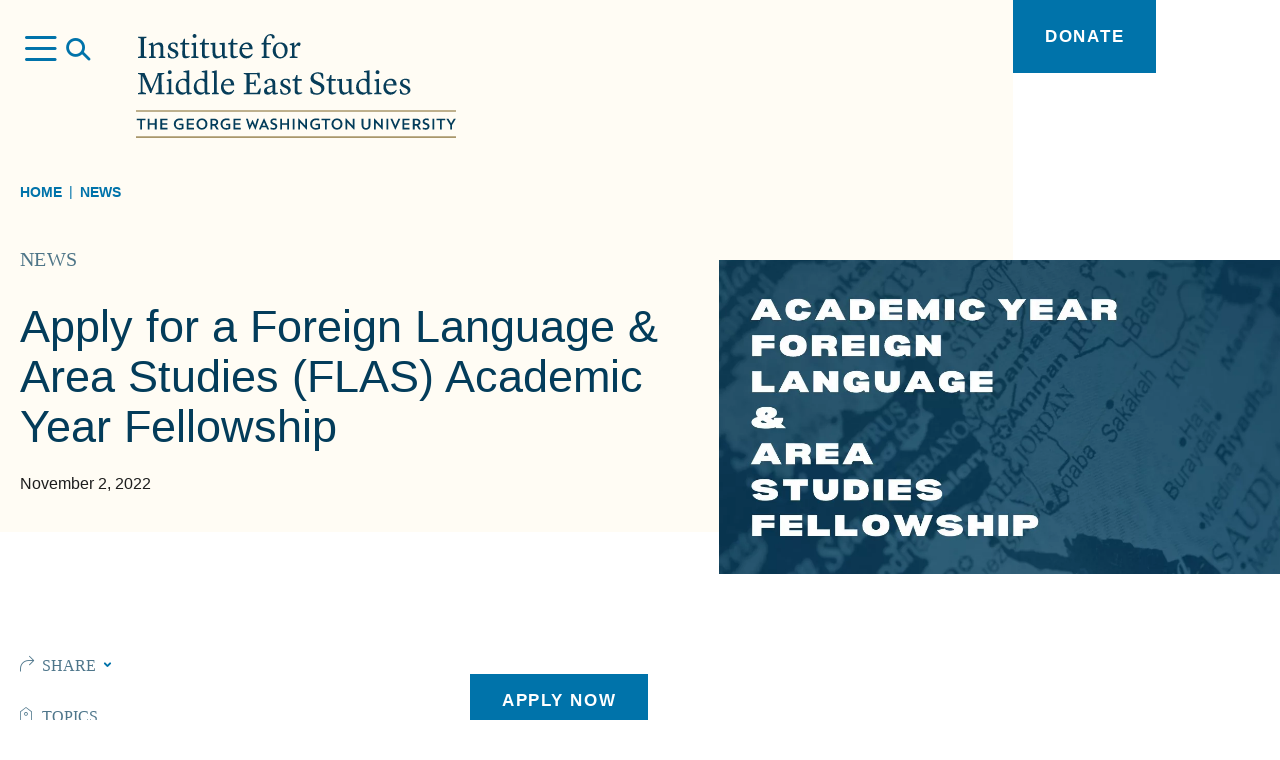

--- FILE ---
content_type: text/html; charset=UTF-8
request_url: https://imes.elliott.gwu.edu/news/apply-for-a-foreign-language-area-studies-flas-academic-year-fellowship-2/
body_size: 78515
content:

<!doctype html>
<html class="post-template-default single single-post postid-3355 page" lang="en-US">
<head>

  <link rel="preload" crossorigin="anonymous" as="font" href="https://imes.elliott.gwu.edu/app/themes/imes/assets/fonts/icomoon.woff2?be36rt">

    <link rel="preconnect" crossorigin="anonymous" href="//www.googletagmanager.com">
  <link rel="preconnect" crossorigin="anonymous" href="//www.google-analytics.com">
  <link rel="preconnect" crossorigin="anonymous" href="//siteimproveanalytics.com">
  <link rel="preconnect" crossorigin="anonymous" href="//67741177.global.siteimproveanalytics.io">

  <meta charset="UTF-8" />
  <meta http-equiv="X-UA-Compatible" content="IE=edge">
<script type="text/javascript">
/* <![CDATA[ */
 var gform;gform||(document.addEventListener("gform_main_scripts_loaded",function(){gform.scriptsLoaded=!0}),window.addEventListener("DOMContentLoaded",function(){gform.domLoaded=!0}),gform={domLoaded:!1,scriptsLoaded:!1,initializeOnLoaded:function(o){gform.domLoaded&&gform.scriptsLoaded?o():!gform.domLoaded&&gform.scriptsLoaded?window.addEventListener("DOMContentLoaded",o):document.addEventListener("gform_main_scripts_loaded",o)},hooks:{action:{},filter:{}},addAction:function(o,n,r,t){gform.addHook("action",o,n,r,t)},addFilter:function(o,n,r,t){gform.addHook("filter",o,n,r,t)},doAction:function(o){gform.doHook("action",o,arguments)},applyFilters:function(o){return gform.doHook("filter",o,arguments)},removeAction:function(o,n){gform.removeHook("action",o,n)},removeFilter:function(o,n,r){gform.removeHook("filter",o,n,r)},addHook:function(o,n,r,t,i){null==gform.hooks[o][n]&&(gform.hooks[o][n]=[]);var e=gform.hooks[o][n];null==i&&(i=n+"_"+e.length),gform.hooks[o][n].push({tag:i,callable:r,priority:t=null==t?10:t})},doHook:function(n,o,r){var t;if(r=Array.prototype.slice.call(r,1),null!=gform.hooks[n][o]&&((o=gform.hooks[n][o]).sort(function(o,n){return o.priority-n.priority}),o.forEach(function(o){"function"!=typeof(t=o.callable)&&(t=window[t]),"action"==n?t.apply(null,r):r[0]=t.apply(null,r)})),"filter"==n)return r[0]},removeHook:function(o,n,t,i){var r;null!=gform.hooks[o][n]&&(r=(r=gform.hooks[o][n]).filter(function(o,n,r){return!!(null!=i&&i!=o.tag||null!=t&&t!=o.priority)}),gform.hooks[o][n]=r)}}); 
/* ]]> */
</script>

  <meta name="viewport" content="width=device-width, initial-scale=1.0">

  <!-- Global site tag (gtag.js) - Google Analytics -->
  <script async src="https://www.googletagmanager.com/gtag/js?id=UA-67952107-1"></script>
  <script>
    window.dataLayer = window.dataLayer || [];
    function gtag(){window.dataLayer.push(arguments);}
    gtag('js', new Date());
    gtag('config', 'UA-67952107-1');
  </script>

    <meta name='robots' content='index, follow, max-image-preview:large, max-snippet:-1, max-video-preview:-1' />

	<!-- This site is optimized with the Yoast SEO plugin v23.4 - https://yoast.com/wordpress/plugins/seo/ -->
	<title>Apply for a Foreign Language &amp; Area Studies (FLAS) Academic Year Fellowship - Institute for Middle East Studies</title>
	<link rel="canonical" href="https://imes.elliott.gwu.edu/news/apply-for-a-foreign-language-area-studies-flas-academic-year-fellowship-2/" />
	<meta property="og:locale" content="en_US" />
	<meta property="og:type" content="article" />
	<meta property="og:title" content="Apply for a Foreign Language &amp; Area Studies (FLAS) Academic Year Fellowship - Institute for Middle East Studies" />
	<meta property="og:url" content="https://imes.elliott.gwu.edu/news/apply-for-a-foreign-language-area-studies-flas-academic-year-fellowship-2/" />
	<meta property="og:site_name" content="Institute for Middle East Studies" />
	<meta property="article:publisher" content="https://www.facebook.com/IMESatGWU/" />
	<meta property="article:published_time" content="2022-11-02T19:47:53+00:00" />
	<meta property="article:modified_time" content="2022-11-02T19:48:16+00:00" />
	<meta property="og:image" content="https://imes.elliott.gwu.edu/app/uploads/2021/10/imes-og-image.jpg" />
	<meta property="og:image:width" content="1200" />
	<meta property="og:image:height" content="630" />
	<meta property="og:image:type" content="image/jpeg" />
	<meta name="author" content="Christian Clinton" />
	<meta name="twitter:card" content="summary_large_image" />
	<meta name="twitter:creator" content="@imesatgwu" />
	<meta name="twitter:site" content="@imesatgwu" />
	<meta name="twitter:label1" content="Written by" />
	<meta name="twitter:data1" content="Christian Clinton" />
	<script type="application/ld+json" class="yoast-schema-graph">{"@context":"https://schema.org","@graph":[{"@type":"Article","@id":"https://imes.elliott.gwu.edu/news/apply-for-a-foreign-language-area-studies-flas-academic-year-fellowship-2/#article","isPartOf":{"@id":"https://imes.elliott.gwu.edu/news/apply-for-a-foreign-language-area-studies-flas-academic-year-fellowship-2/"},"author":{"name":"Christian Clinton","@id":"https://imes.elliott.gwu.edu/#/schema/person/f8aa71a174e71db597dfda7f75b5e377"},"headline":"Apply for a Foreign Language &#038; Area Studies (FLAS) Academic Year Fellowship","datePublished":"2022-11-02T19:47:53+00:00","dateModified":"2022-11-02T19:48:16+00:00","mainEntityOfPage":{"@id":"https://imes.elliott.gwu.edu/news/apply-for-a-foreign-language-area-studies-flas-academic-year-fellowship-2/"},"wordCount":11,"publisher":{"@id":"https://imes.elliott.gwu.edu/#organization"},"inLanguage":"en-US"},{"@type":"WebPage","@id":"https://imes.elliott.gwu.edu/news/apply-for-a-foreign-language-area-studies-flas-academic-year-fellowship-2/","url":"https://imes.elliott.gwu.edu/news/apply-for-a-foreign-language-area-studies-flas-academic-year-fellowship-2/","name":"Apply for a Foreign Language & Area Studies (FLAS) Academic Year Fellowship - Institute for Middle East Studies","isPartOf":{"@id":"https://imes.elliott.gwu.edu/#website"},"datePublished":"2022-11-02T19:47:53+00:00","dateModified":"2022-11-02T19:48:16+00:00","breadcrumb":{"@id":"https://imes.elliott.gwu.edu/news/apply-for-a-foreign-language-area-studies-flas-academic-year-fellowship-2/#breadcrumb"},"inLanguage":"en-US","potentialAction":[{"@type":"ReadAction","target":["https://imes.elliott.gwu.edu/news/apply-for-a-foreign-language-area-studies-flas-academic-year-fellowship-2/"]}]},{"@type":"BreadcrumbList","@id":"https://imes.elliott.gwu.edu/news/apply-for-a-foreign-language-area-studies-flas-academic-year-fellowship-2/#breadcrumb","itemListElement":[{"@type":"ListItem","position":1,"name":"Home","item":"https://imes.elliott.gwu.edu/"},{"@type":"ListItem","position":2,"name":"News","item":"https://imes.elliott.gwu.edu/news/"},{"@type":"ListItem","position":3,"name":"Apply for a Foreign Language &#038; Area Studies (FLAS) Academic Year Fellowship"}]},{"@type":"WebSite","@id":"https://imes.elliott.gwu.edu/#website","url":"https://imes.elliott.gwu.edu/","name":"Institute for Middle East Studies","description":"","publisher":{"@id":"https://imes.elliott.gwu.edu/#organization"},"potentialAction":[{"@type":"SearchAction","target":{"@type":"EntryPoint","urlTemplate":"https://imes.elliott.gwu.edu/search/{search_term_string}"},"query-input":{"@type":"PropertyValueSpecification","valueRequired":true,"valueName":"search_term_string"}}],"inLanguage":"en-US"},{"@type":"Organization","@id":"https://imes.elliott.gwu.edu/#organization","name":"Institute for Middle East Studies, The George Washington University","url":"https://imes.elliott.gwu.edu/","logo":{"@type":"ImageObject","inLanguage":"en-US","@id":"https://imes.elliott.gwu.edu/#/schema/logo/image/","url":"/app/uploads/2021/10/imes-gwu-logo.jpg","contentUrl":"/app/uploads/2021/10/imes-gwu-logo.jpg","width":368,"height":140,"caption":"Institute for Middle East Studies, The George Washington University"},"image":{"@id":"https://imes.elliott.gwu.edu/#/schema/logo/image/"},"sameAs":["https://www.facebook.com/IMESatGWU/","https://x.com/imesatgwu","https://www.youtube.com/channel/UCTlVeeVRKlkDUgWIynjcn0Q"]},{"@type":"Person","@id":"https://imes.elliott.gwu.edu/#/schema/person/f8aa71a174e71db597dfda7f75b5e377","name":"Christian Clinton","image":{"@type":"ImageObject","inLanguage":"en-US","@id":"https://imes.elliott.gwu.edu/#/schema/person/image/","url":"https://secure.gravatar.com/avatar/4ea4911399ef3b5bd6212a1640ab7df4?s=96&d=mm&r=g","contentUrl":"https://secure.gravatar.com/avatar/4ea4911399ef3b5bd6212a1640ab7df4?s=96&d=mm&r=g","caption":"Christian Clinton"}}]}</script>
	<!-- / Yoast SEO plugin. -->


<style id='classic-theme-styles-inline-css' type='text/css'>
/*! This file is auto-generated */
.wp-block-button__link{color:#fff;background-color:#32373c;border-radius:9999px;box-shadow:none;text-decoration:none;padding:calc(.667em + 2px) calc(1.333em + 2px);font-size:1.125em}.wp-block-file__button{background:#32373c;color:#fff;text-decoration:none}
</style>
<link rel="stylesheet" href="/app/themes/imes/assets/css/style.css?ver=1726068230">


    <link rel="manifest" href="/app/themes/imes/assets/pwa/manifest.json" crossorigin="use-credentials">
  <link rel="icon" href="/app/themes/imes/assets/pwa/icons/favicon.ico">
  <link rel="icon" href="/app/themes/imes/assets/pwa/icons/favicon.svg" type="image/svg+xml">
  <link rel="apple-touch-icon" href="/app/themes/imes/assets/pwa/icons/apple-touch-icon.png">
  <meta name="theme-color" content="#0e6ea6">

</head>

  <body>

        <a class="sr-text" href="#maincontent">Skip to main content</a>

        <div class="page-container">

                    
<header class="site-header -background">
  <div class="site-header-inner">

        <div class="utility">
      <button
        class="menu-open js-menu-open"
        aria-label="Open Menu"
      ></button>
      <section
  id="hamburger-menu"
  class="hamburger-menu"
  aria-hidden="true"
>

    <button
    class="menu-close js-menu-close"
    aria-label="Close"
  ></button>

  <div class="inner">

        <form role="search" method="GET" action="/">
      <input
        class="js-search-input"
        type="search"
        value=""
        name="s"
        aria-label="Search"
        placeholder="search"
      >
      <button
        class="js-search-submit"
        type="submit"
        aria-label="Submit"
        disabled
      ></button>
    </form>

        <nav class="nav" aria-label="Site Navigation">

            <ul class="nav-main">
                                      <li>
                        <a
              class="nav-main-link menu-item menu-item-type-post_type menu-item-object-page menu-item-31 menu-item-has-children"
              href="https://imes.elliott.gwu.edu/events/"
            >Events</a>

                        
                            <button
                class="nav-main-next js-menu-next"
                aria-controls="menu-item-31-children"
                aria-expanded="false"
                aria-label="View Child Pages"
              ></button>

                            <div
                id="menu-item-31-children"
                class="nav-main-dropdown"
                aria-hidden="true"
              >

                                <ul>
                                                          <li>
                      <a href="/events/past-events/">Past Events</a>
                    </li>
                                  </ul>

              </div>
            
          </li>
                                      <li>
                        <a
              class="nav-main-link menu-item menu-item-type-post_type menu-item-object-page current_page_parent menu-item-30 -active"
              href="https://imes.elliott.gwu.edu/news/"
            >News</a>

                        
          </li>
                                      <li>
                        <a
              class="nav-main-link menu-item menu-item-type-post_type menu-item-object-page menu-item-32"
              href="https://imes.elliott.gwu.edu/spotlights/"
            >Spotlights</a>

                        
          </li>
                                      <li>
                        <a
              class="nav-main-link menu-item menu-item-type-post_type menu-item-object-page menu-item-33 menu-item-has-children"
              href="https://imes.elliott.gwu.edu/faculty-affiliates/"
            >Faculty &#038; Affiliates</a>

                        
                            <button
                class="nav-main-next js-menu-next"
                aria-controls="menu-item-33-children"
                aria-expanded="false"
                aria-label="View Child Pages"
              ></button>

                            <div
                id="menu-item-33-children"
                class="nav-main-dropdown"
                aria-hidden="true"
              >

                                <ul>
                                                          <li>
                      <a href="https://imes.elliott.gwu.edu/imes-visiting-scholar-program/">IMES Visiting Scholar Program</a>
                    </li>
                                  </ul>

              </div>
            
          </li>
                                      <li>
                        <a
              class="nav-main-link menu-item menu-item-type-post_type menu-item-object-page menu-item-34 menu-item-has-children"
              href="https://imes.elliott.gwu.edu/academic-programs/"
            >Academic Programs</a>

                        
                            <button
                class="nav-main-next js-menu-next"
                aria-controls="menu-item-34-children"
                aria-expanded="false"
                aria-label="View Child Pages"
              ></button>

                            <div
                id="menu-item-34-children"
                class="nav-main-dropdown"
                aria-hidden="true"
              >

                                <ul>
                                                          <li>
                      <a href="https://imes.elliott.gwu.edu/academic-programs/course-catalog/">Course Offerings</a>
                    </li>
                                                          <li>
                      <a href="https://imes.elliott.gwu.edu/academic-programs/student-publications/">Student Publications</a>
                    </li>
                                  </ul>

              </div>
            
          </li>
                                      <li>
                        <a
              class="nav-main-link menu-item menu-item-type-post_type menu-item-object-page menu-item-36"
              href="https://imes.elliott.gwu.edu/public-outreach-and-educator-resources/"
            >Public Outreach and Educator Resources</a>

                        
          </li>
                                      <li>
                        <a
              class="nav-main-link menu-item menu-item-type-post_type menu-item-object-page menu-item-37 menu-item-has-children"
              href="https://imes.elliott.gwu.edu/alumni-engagement/"
            >Alumni Engagement</a>

                        
                            <button
                class="nav-main-next js-menu-next"
                aria-controls="menu-item-37-children"
                aria-expanded="false"
                aria-label="View Child Pages"
              ></button>

                            <div
                id="menu-item-37-children"
                class="nav-main-dropdown"
                aria-hidden="true"
              >

                                <ul>
                                                          <li>
                      <a href="https://imes.elliott.gwu.edu/alumni-engagement/alumni-newsletter/">Alumni Newsletter</a>
                    </li>
                                  </ul>

              </div>
            
          </li>
                                      <li>
                        <a
              class="nav-main-link menu-item menu-item-type-post_type menu-item-object-page menu-item-39 menu-item-has-children"
              href="https://imes.elliott.gwu.edu/about/"
            >About</a>

                        
                            <button
                class="nav-main-next js-menu-next"
                aria-controls="menu-item-39-children"
                aria-expanded="false"
                aria-label="View Child Pages"
              ></button>

                            <div
                id="menu-item-39-children"
                class="nav-main-dropdown"
                aria-hidden="true"
              >

                                <ul>
                                                          <li>
                      <a href="https://imes.elliott.gwu.edu/about/staff/">Staff</a>
                    </li>
                                  </ul>

              </div>
            
          </li>
              </ul>

    </nav>
  </div>
</section>
    </div>

        <a class="logo" href="/">
      <svg
  xmlns="http://www.w3.org/2000/svg"
  width="338"
  height="110"
  viewBox="0 0 338 110"
  role="img"
  aria-labelledby="headerLogoTitle"
>
  <title id="headerLogoTitle">Institute for Middle East Studies, The George Washington University</title>
  <path d="M6.4073,100.9308H4.4612v-9.603H.7336v-1.78H10.137v1.78h-3.73Zm15.3934,0H19.8526V96.0329H14.37v4.8979h-1.928V89.5468H14.37v4.7425h5.4828V89.5468h1.9482Zm11.4294,0H25.6516V89.5468h7.5836v1.78h-5.63v2.9645h5.3008v1.7073H27.6049v3.1623h5.63ZM48.43,96.5233H45.7346v-1.71h4.5562v5.3307a8.2282,8.2282,0,0,1-4.1379,1.0575,5.9211,5.9211,0,0,1-6.2045-5.6223q-.0081-.1653-.0068-.331c0-3.7768,2.9546-5.9886,6.475-5.9886a9.5275,9.5275,0,0,1,3.0648.4409v1.8667a8.9151,8.9151,0,0,0-3.0648-.5186c-2.8727,0-4.3975,1.79-4.3975,4.1794a4.0575,4.0575,0,0,0,3.8616,4.2452q.1855.0089.3712.0008a5.5952,5.5952,0,0,0,2.1766-.3743Zm12.7783,4.4075H53.6293V89.5468h7.5785v1.78H55.5745v2.9645H60.88v1.7073H55.5745v3.1623h5.6333Zm2.65-5.694a5.7915,5.7915,0,0,1,5.6132-5.9649q.1137-.0035.2273-.0026a5.7033,5.7033,0,0,1,5.7477,5.6583q.0011.1546-.0062.3092a5.7883,5.7883,0,0,1-5.6049,5.9667q-.1178.0037-.2356.0027a5.7041,5.7041,0,0,1-5.7477-5.66q-.0012-.1551.0063-.31Zm9.5055,0c0-2.4035-1.53-4.245-3.7276-4.245-2.1745,0-3.6993,1.8415-3.6993,4.245s1.5237,4.246,3.7286,4.246c2.1695,0,3.6983-1.8445,3.6983-4.247Zm7.2814,5.694H78.706V89.5468h3.577c2.988,0,4.5471,1.5731,4.5471,3.7062a3.4621,3.4621,0,0,1-2.2735,3.342l2.8727,4.3388H85.1538l-2.4615-3.9181H80.65Zm1.7491-5.6415c1.6106,0,2.3816-.7558,2.3816-1.9848s-.771-1.9989-2.3816-1.9989H80.6451v3.9837Zm15.3894,1.2391h-2.69V94.813h4.5471v5.3307a8.2115,8.2115,0,0,1-4.1358,1.0575,5.9181,5.9181,0,0,1-6.2-5.6213q-.0081-.1659-.0067-.332c0-3.7768,2.9546-5.9886,6.467-5.9886a9.4788,9.4788,0,0,1,3.0627.4409v1.8667a8.8721,8.8721,0,0,0-3.0627-.5186c-2.87,0-4.3956,1.79-4.3956,4.1794a4.06,4.06,0,0,0,3.8657,4.2453q.1845.0087.3692.0007a5.5876,5.5876,0,0,0,2.1735-.3743Zm12.7763,4.4074h-7.5674V89.5468H110.56v1.78h-5.6263v2.9645h5.2989v1.7073h-5.3009v3.1623h5.6262Zm15.2913.08-2.8748-6.2631-2.7818,6.2631h-.5052L116.171,89.5529h2.0017l2.1058,7.2338,2.61-5.7515h.3213l2.6414,5.7515L127.98,89.56h1.8623l-3.4831,11.4626Zm9.6135-11.5423,5.1635,11.4626h-2.0634l-.99-2.2562h-4.7755l-.9933,2.2562h-1.9906l5.1534-11.4626Zm-1.9542,7.5778h3.3527L135.18,93.2288Zm8.6708,1.7214a7.7192,7.7192,0,0,0,3.193.7154c1.3824,0,1.87-.7941,1.87-1.62,0-1.009-.7336-1.29-2.3867-1.9686-1.4146-.5741-2.9-1.2855-2.9-3.2289,0-1.9636,1.4884-3.3984,3.9074-3.3984a7.5287,7.5287,0,0,1,2.5262.4409v1.8889h-.0283a6.74,6.74,0,0,0-2.5817-.6054c-1.2621,0-1.8512.62-1.8512,1.451,0,.893.6528,1.1493,2.3018,1.8041,1.4339.57,2.9829,1.2835,2.9829,3.3773a3.5649,3.5649,0,0,1-3.9186,3.581,8.7375,8.7375,0,0,1-3.1506-.5469V98.7714Zm19.4565,2.1634h-1.9472V96.0379h-5.4777v4.8979h-1.926V89.5468h1.926v4.7425h5.4777V89.5468h1.9472Zm5.8081,0h-1.9411V89.5468h1.9472Zm13.2138.08h-.6578l-6.8519-7.479v7.4h-1.8482V89.4651h.672l6.8378,7.5062V89.5448h1.85Zm11.7436-4.4862h-2.7V94.813h4.5622v5.3307a8.2238,8.2238,0,0,1-4.1429,1.0575,5.9161,5.9161,0,0,1-6.1976-5.6193q-.0079-.1668-.0066-.334c0-3.7768,2.9525-5.9886,6.4669-5.9886a9.5346,9.5346,0,0,1,3.0678.4409v1.8667a8.9054,8.9054,0,0,0-3.0678-.5186c-2.8656,0-4.3925,1.79-4.3925,4.1794a4.0605,4.0605,0,0,0,3.868,4.2451q.1814.0085.3629.0009a5.59,5.59,0,0,0,2.1785-.3743Zm9.1569,4.4075h-1.9411v-9.603H195.88v-1.78h9.4084v1.78h-3.7327Zm4.9421-5.694a5.79,5.79,0,0,1,5.6112-5.9648q.1125-.0035.2253-.0026a5.6972,5.6972,0,0,1,5.7509,5.6427q.0014.1624-.0064.3247A5.7874,5.7874,0,0,1,212.48,101.21q-.1167.0037-.2336.0028a5.7042,5.7042,0,0,1-5.749-5.6589q-.0012-.1588.0066-.3176Zm9.5055,0c0-2.4035-1.5238-4.245-3.7276-4.245-2.1786,0-3.7,1.8415-3.7,4.245s1.5227,4.246,3.7387,4.246c2.1674-.006,3.6912-1.85,3.6912-4.253Zm14.6911,5.7737h-.6669l-6.8429-7.479v7.4H221.338V89.4651h.6669l6.8479,7.5062V89.5448h1.8461Zm16.9121-4.52a4.4243,4.4243,0,0,1-4.6835,4.7163,4.3391,4.3391,0,0,1-4.636-4.7163V89.5539h1.9431v6.8473c0,1.9949,1.0044,3.08,2.7192,3.08,1.6925,0,2.7111-1.0948,2.7111-3.08V89.5539h1.9472Zm13.0542,4.52h-.6679l-6.8358-7.479v7.4H251.31V89.4651h.6609l6.8529,7.5062V89.5448h1.8411Zm5.8051-.08h-1.94v-11.39h1.9472Zm7.2157.08-5.0523-11.4626H270.74l3.2234,7.5133,3.2254-7.5133h2.0492l-5.0523,11.4626Zm15.2772-.08H281.39v-11.39h7.5734v1.78H283.339v2.9645h5.2978v1.7073H283.339v3.1623h5.6242Zm5.37,0h-1.9552v-11.39h3.5911c2.9829,0,4.5411,1.5731,4.5411,3.7062a3.4553,3.4553,0,0,1-2.2736,3.342l2.8738,4.3388h-2.2726l-2.4705-3.9181h-2.028Zm1.7431-5.6415c1.6056,0,2.3837-.7558,2.3837-1.9848s-.7781-1.9989-2.3837-1.9989h-1.737v3.9837Zm6.91,3.4781a7.6794,7.6794,0,0,0,3.1911.7154c1.3772,0,1.8693-.7941,1.8693-1.62,0-1.009-.7315-1.2905-2.3837-1.9686-1.4075-.5741-2.905-1.2855-2.905-3.2289,0-1.9636,1.4975-3.3984,3.9094-3.3984a7.5676,7.5676,0,0,1,2.5262.4409v1.8889h-.0333a6.7061,6.7061,0,0,0-2.5777-.6054c-1.2661,0-1.8482.62-1.8482,1.451,0,.893.6457,1.1493,2.3059,1.8041,1.4217.57,2.9859,1.2835,2.9859,3.3773a3.5775,3.5775,0,0,1-3.9307,3.581,8.6921,8.6921,0,0,1-3.1435-.5469V98.7724Zm12.0518,2.1634h-1.95v-11.39h1.95Zm7.9726,0h-1.9411v-9.603h-3.7306v-1.78h9.3973v1.78h-3.7276Zm8.8527,0V96.263l-4.1146-6.7091h2.2351l2.8738,4.9352,2.8485-4.9352h2.1886l-4.0934,6.7323v4.6506Z" style="fill: #033c5a"/>
  <path d="M0,82.3524V80.58H338v1.7729ZM0,110v-1.7638H338V110Z" style="fill: #a9976b"/>
  <path d="M2.1452,24.2219l2.8869-.78V4.7848L2.1452,3.9039V2.8182h9.0689V3.9039l-2.8869.8809V23.4409l2.8869.8143v1.0857H2.1452Z" style="fill: #073d59"/>
  <path d="M13.6251,24.1855l2.1391-.7063V12.0468l-2.2755-.5418v-.9163l4.1782-1.6275h.17l.7477,3.0866h.0334c.5759-.6781,2.7161-3.0866,5.57-3.0866,3.16,0,4.62,1.3581,4.62,5.699v8.8513l2.2068.7134v1.119h-7.03V24.19l1.936-.678V14.9347c-.1364-2.3753-.8488-3.6972-3.1244-3.6972a6.5065,6.5065,0,0,0-4.1429,1.9334V23.5074l2.2423.6781V25.34h-7.27Z" style="fill: #073d59"/>
  <path d="M33.97,24.6628l-.5427-4.75h1.12l1.733,3.7334a3.772,3.772,0,0,0,2.7868,1.0191,2.6131,2.6131,0,0,0,2.9193-2.58c0-1.2532-.7124-2.2723-3.2941-3.4257l-1.3581-.61c-2.3443-1.05-3.4992-2.2724-3.4992-4.44,0-2.6114,2.7514-4.7162,5.8414-4.7162a8.7,8.7,0,0,1,4.0086,1.0857l.17,4.0362H42.8356l-1.3935-2.95a3.3241,3.3241,0,0,0-2.2755-.8475,2.3515,2.3515,0,0,0-2.5706,2.1087q-.0112.1153-.0112.2312c0,1.3582.7144,2.2058,2.7515,3.122l1.46.6447C43.82,17.647,44.805,19.14,44.805,20.9718c0,2.8142-3.1244,5.0219-6.42,5.0219A8.6978,8.6978,0,0,1,33.97,24.6628Z" style="fill: #073d59"/>
  <path d="M48.9479,22.0161l.101-10.9218H46.67V9.6726l2.4807-.61,1.4944-4.0362H51.8V9.4011h4.5471V11.2H51.8651V20.664c0,2.7123.9852,2.9151,2.2755,2.9151a19.5544,19.5544,0,0,0,2.5484-.2361l.2021.8476a8.0212,8.0212,0,0,1-4.5178,1.5277C49.6956,25.7162,48.9145,24.1209,48.9479,22.0161Z" style="fill: #073d59"/>
  <path d="M58.3917,24.1855l2.2755-.7446V11.8369l-2.0047-.7133V9.9369l4.8239-.9838V23.4792l2.5484.7063V25.34H58.3927Zm1.358-22.08a2.09,2.09,0,1,1,2.1087,2.0675h-.0029A2.13,2.13,0,0,1,59.75,2.1068Z" style="fill: #073d59"/>
  <path d="M69.7008,22.0161l.101-10.9218H67.4232V9.6726l2.4807-.61,1.4944-4.0362h1.155V9.4011H77.1V11.2H72.626V20.664c0,2.7123.9853,2.9151,2.2756,2.9151A19.5892,19.5892,0,0,0,77.45,23.343l.2021.8476a8.0216,8.0216,0,0,1-4.5208,1.5256C70.4485,25.7162,69.6674,24.1209,69.7008,22.0161Z" style="fill: #073d59"/>
  <path d="M91.1,23.1018a8.13,8.13,0,0,1-5.6738,2.8142c-3.0213,0-4.5158-2.2037-4.5158-6.038V11.5352l-2.3442-.678V9.6009l5.23-.5045V19.5793c.1011,2.8122,1.29,4.0361,3.568,4.0361a5.5611,5.5611,0,0,0,3.6-1.5943V11.5352l-2.7515-.61V9.67l5.6373-.5045V23.3763l2.7525.68v1.119l-4.5178.676Z" style="fill: #073d59"/>
  <path d="M99.761,22.0161l.1011-10.9218H97.4855V9.6726l2.4786-.61,1.4945-4.0362h1.156V9.4011h4.5471V11.2h-4.4764V20.664c0,2.7123.9852,2.9151,2.2756,2.9151a19.5544,19.5544,0,0,0,2.5484-.2361l.2021.8476a8.0209,8.0209,0,0,1-4.5209,1.5256C100.5088,25.7162,99.7277,24.1209,99.761,22.0161Z" style="fill: #073d59"/>
  <path d="M109.2028,17.9779c0-5.0532,3.2608-9.0208,8.017-9.0208,3.7711,0,5.9779,2.5448,5.9779,7.1914H111.95v.3391c0,4.2036,2.4141,6.817,5.9446,6.817a6.4431,6.4431,0,0,0,4.7209-2.5448l.681.4036a7.2091,7.2091,0,0,1-6.6569,4.7143C111.0045,25.8827,109.2028,20.8961,109.2028,17.9779Zm2.9213-3.1532h7.68c-.0334-2.3057-1.0873-4.3752-3.3295-4.3752C114.3319,10.4505,112.6343,12.3152,112.1241,14.8247Z" style="fill: #073d59"/>
  <path d="M132.8436,24.1855l2.1412-.7063V11.0943h-2.4474V9.7049l2.414-.68V8.8886c0-4.9171,3.4972-8.8513,7.2-8.8513,2.6838,0,4.345,1.5589,4.345,3.0513a1.7286,1.7286,0,0,1-1.6928,1.7638q-.0368.0007-.0735,0a2.6875,2.6875,0,0,1-.8155-.1342l-.8154-2.8162a3.0258,3.0258,0,0,0-1.5632-.4036c-1.9007,0-3.669,1.3238-3.669,5.2248v2.679h4.62v1.73h-4.62V23.4792l3.0567.7063V25.34H132.84Z" style="fill: #073d59"/>
  <path d="M144.4245,17.6742c0-4.85,3.4639-8.7857,7.8817-8.7857,4.8239,0,7.8816,3.0191,7.8816,8.142,0,4.917-3.3982,8.8532-7.8816,8.8532C147.178,25.8827,144.4245,22.0514,144.4245,17.6742Zm8.2858,6.7152c2.7182,0,4.3834-2.7456,4.3834-6.2066,0-4.9867-2.1078-7.8342-5.1644-7.8342-2.7849,0-4.4148,2.679-4.4148,6.139C147.5176,20.219,149.0787,24.3894,152.71,24.3894Z" style="fill: #073d59"/>
  <path d="M162.532,24.1865l2.1412-.7446V12.04l-2.2756-.441V10.5817l4.6189-1.6276h.1637l.2021,4.238h.0687l1.0872-1.4581c1.63-2.2037,2.4787-2.85,3.6-2.85a1.5427,1.5427,0,0,1,1.6652,1.6972,3.8318,3.8318,0,0,1-1.0892,2.34l-2.6151-.8809a15.2,15.2,0,0,0-2.58,2.578V23.572l2.9879.5772v1.1886H162.525Z" style="fill: #073d59"/>
  <path d="M2.0422,62.57,4.93,61.756l.101-18.6541L2.1776,42.219V41.1333h6.761l7.4723,16.7893,6.2508-15.1617.1364-1.6276h7.0995V42.219l-2.8869.8829.101,18.6541,2.889.8143V63.654H20.7953V62.538l3.0213-.782.1011-17.976L16.7848,60.7056l-.6113,1.7971H14.95l-.6457-1.7971L6.7984,44.2179V61.2807l3.7387,1.2553v1.116H2.0492Z" style="fill: #073d59"/>
  <path d="M32.2055,62.5006l2.2756-.7466V50.15l-2.0048-.7113V48.252l4.824-.9848V61.7943l2.55.7063V63.652H32.2085Zm1.3581-22.0817A2.09,2.09,0,1,1,35.67,42.4884h-.0009a2.13,2.13,0,0,1-2.1058-2.0665Z" style="fill: #073d59"/>
  <path d="M50.1736,39.2666l5.9445-.9142v23.341l2.7515.6781v1.119l-4.5471.6448-.8164-2.3077c-1.29,1.2553-2.6828,2.3763-4.7886,2.3763-4.79,0-6.8621-3.9352-6.8621-7.6334,0-5.5305,3.6-9.2942,8.4586-9.2942a12.3042,12.3042,0,0,1,2.9213.3411V40.8659l-3.0567-.5419ZM53.23,61.0093V50.9361a4.6644,4.6644,0,0,0-3.7023-2.2391c-2.6505,0-4.824,2.2058-4.824,6.139,0,3.3248,1.3247,7.0552,5.7061,7.0552A5.05,5.05,0,0,0,53.23,61.0093Z" style="fill: #073d59"/>
  <path d="M69.3633,39.2666l5.9445-.9142v23.341l2.7515.6781v1.119l-4.5471.6448-.8154-2.3077c-1.29,1.2553-2.6838,2.3763-4.79,2.3763-4.79,0-6.8621-3.9352-6.8621-7.6334,0-5.5305,3.6013-9.2942,8.4586-9.2942a12.2727,12.2727,0,0,1,2.9213.3411V40.8659l-3.0567-.5419ZM72.42,61.0093V50.9361a4.66,4.66,0,0,0-3.7023-2.2391c-2.6485,0-4.824,2.2058-4.824,6.139,0,3.3248,1.3257,7.0552,5.7071,7.0552a5.04,5.04,0,0,0,2.8152-.8819Z" style="fill: #073d59"/>
  <path d="M80.1641,62.5006l2.1392-.7133V41.27L80.13,40.6247V39.539l5.06-1.1866V61.8236l2.3089.68V63.655h-7.336Z" style="fill: #073d59"/>
  <path d="M89.709,56.2951c0-5.0553,3.2607-9.0228,8.017-9.0228,3.77,0,5.9779,2.5427,5.9779,7.1914H92.46v.339c0,4.2077,2.412,6.817,5.9446,6.817a6.4441,6.4441,0,0,0,4.7209-2.5427l.679.4036a7.207,7.207,0,0,1-6.6569,4.7162C91.5086,64.2039,89.709,59.2132,89.709,56.2951ZM92.63,53.14h7.68c-.0353-2.3056-1.0872-4.3752-3.3294-4.3752-2.1422.001-3.8408,1.8657-4.35,4.3752Z" style="fill: #073d59"/>
  <path d="M120.0754,52.7665v9.2942h7.9483l2.7515-4.4811h1.257l-1.0873,6.07H113.8924v-1.116l2.8879-.782V43.1332l-2.8879-.9142V41.1323h13.9615l2.9546-.1362v6.0047h-1.2216l-1.835-4.3388h-7.68V51.21h4.4147l.9852-2.7829H126.56v6.92h-1.1812l-.8842-2.5781Z" style="fill: #073d59"/>
  <path d="M135.1889,60.197c0-2.7153,1.9694-3.9352,5.4686-4.8524l3.4993-.9142V52.6666c-.0687-2.6134-1.4268-3.97-3.2335-3.97a4.3337,4.3337,0,0,0-2.1392.61l-.1364,3.358s-.8488.101-1.358.101c-1.0873,0-1.63-.5419-1.63-1.4581,0-1.561,2.9879-4.0362,6.4872-4.0362,3.43,0,4.926,1.561,4.926,4.9191v9.158c0,.6781.17.9142,1.1206.9142h1.6975v.95a10.8229,10.8229,0,0,1-3.2264.8476,2.334,2.334,0,0,1-2.4453-2.6447h-.101c-1.9027,1.7971-2.7162,2.75-4.8573,2.75a3.9565,3.9565,0,0,1-4.0706-3.8387Q135.1886,60.2619,135.1889,60.197Zm8.9679-.1695V55.5494l-3.2618,1.0837c-1.5965.5419-2.6151,1.1886-2.6151,2.6114a2.5748,2.5748,0,0,0,2.7848,2.6134A3.8861,3.8861,0,0,0,144.1568,60.0275Z" style="fill: #073d59"/>
  <path d="M152.68,62.9769l-.5426-4.7495h1.1206l1.7329,3.7334a3.771,3.771,0,0,0,2.7849,1.0171A2.613,2.613,0,0,0,160.697,60.4c0-1.2552-.7144-2.2723-3.2961-3.4307l-1.3581-.6054c-2.3432-1.0525-3.4992-2.2744-3.4992-4.44,0-2.6114,2.7515-4.7142,5.8415-4.7142a8.7075,8.7075,0,0,1,4.0105,1.0837l.1678,4.0362h-1.0186l-1.3914-2.9525a3.3422,3.3422,0,0,0-2.2776-.8455,2.3515,2.3515,0,0,0-2.5705,2.1088q-.0112.1152-.0112.2311c0,1.3582.7144,2.2058,2.7535,3.122l1.4591.6447c3.0233,1.3229,4.0085,2.8142,4.0085,4.6477,0,2.8162-3.1243,5.02-6.4184,5.02A8.7271,8.7271,0,0,1,152.68,62.9769Z" style="fill: #073d59"/>
  <path d="M167.6611,60.33l.1011-10.9228h-2.3766v-1.42l2.4786-.6055,1.4945-4.0361h1.155v4.3732h4.5531V49.52h-4.4834v9.4617c0,2.7143.9852,2.9172,2.2756,2.9172a19.5545,19.5545,0,0,0,2.5484-.2362l.2021.8476a8.0245,8.0245,0,0,1-4.5209,1.5206C168.4069,64.0313,167.6278,62.434,167.6611,60.33Z" style="fill: #073d59"/>
  <path d="M184.065,56.5332h1.2934l1.8694,4.8837a5.99,5.99,0,0,0,3.9408,1.3562c2.6171,0,4.5471-1.6266,4.5471-4.2037,0-1.7325-.8155-3.2915-3.2588-4.3086l-3.4608-1.454c-2.992-1.2885-4.6219-2.9877-4.6219-5.8352,0-3.6618,3.3295-6.5113,7.9827-6.5113a10.9787,10.9787,0,0,1,5.2635,1.3914l.202,5.5971h-1.1549l-1.7683-4.6153a5.0512,5.0512,0,0,0-2.988-.95,4.032,4.032,0,0,0-4.3383,3.699c-.0026.0337-.0049.0673-.0067.101,0,2.002,1.0853,3.0524,2.8889,3.8667l4.0419,1.8324c3.3295,1.4923,4.5178,3.39,4.5178,5.9008,0,4.238-4.3147,7.0219-8.1181,7.0219a12.6755,12.6755,0,0,1-6.3861-1.7618Z" style="fill: #073d59"/>
  <path d="M203.5619,60.33l.101-10.9228h-2.3766v-1.42l2.4787-.6055,1.4955-4.0361h1.1529v4.3732h4.5471V49.52h-4.48v9.4617c0,2.7143.9852,2.9172,2.2756,2.9172a19.5524,19.5524,0,0,0,2.5494-.2362l.2021.8476a8.0354,8.0354,0,0,1-4.52,1.5257C204.31,64.0313,203.5265,62.434,203.5619,60.33Z" style="fill: #073d59"/>
  <path d="M224.9585,61.4169a8.1019,8.1019,0,0,1-5.6708,2.8163c-3.0233,0-4.5157-2.2058-4.5157-6.0371V49.8493l-2.3463-.68V47.916l5.2322-.5045V57.8924c.101,2.8162,1.29,4.0361,3.5659,4.0361a5.5612,5.5612,0,0,0,3.6-1.6013V49.85l-2.7515-.6105V47.9847l5.6384-.5046V61.6894l2.7525.6781v1.119l-4.5178.68Z" style="fill: #073d59"/>
  <path d="M240.79,39.2666l5.9425-.9142v23.341l2.7515.6781v1.119l-4.547.6448-.8155-2.3077c-1.29,1.2553-2.6828,2.3763-4.79,2.3763-4.79,0-6.8621-3.9352-6.8621-7.6334,0-5.5305,3.6-9.2942,8.4586-9.2942a12.2933,12.2933,0,0,1,2.9213.3411V40.8659l-3.0557-.5419Zm3.0557,21.7427V50.9361a4.66,4.66,0,0,0-3.7024-2.2391c-2.6484,0-4.8239,2.2058-4.8239,6.139,0,3.3248,1.3257,7.0552,5.704,7.0552A5.0478,5.0478,0,0,0,243.8461,61.0093Z" style="fill: #073d59"/>
  <path d="M251.6579,62.5006l2.2756-.7466V50.15l-2.0068-.7113V48.252l4.825-.9848V61.7943l2.5484.7134V63.659h-7.6422Zm1.3581-22.0817a2.09,2.09,0,1,1,2.1067,2.0695h-.0009a2.1286,2.1286,0,0,1-2.1058-2.0665Z" style="fill: #073d59"/>
  <path d="M261.3,56.2951c0-5.0553,3.2638-9.0228,8.019-9.0228,3.768,0,5.9779,2.5427,5.9779,7.1914H264.0553v.339c0,4.2077,2.41,6.817,5.9425,6.817a6.4551,6.4551,0,0,0,4.725-2.5427l.677.4036a7.211,7.211,0,0,1-6.659,4.7162C263.1065,64.2039,261.3,59.2132,261.3,56.2951ZM264.221,53.14h7.68c-.0334-2.3056-1.0873-4.3752-3.3295-4.3752-2.1371.001-3.8357,1.8657-4.347,4.3752Z" style="fill: #073d59"/>
  <path d="M279.0314,62.9769l-.5406-4.7495h1.12l1.7329,3.7334a3.7665,3.7665,0,0,0,2.7828,1.0171A2.6126,2.6126,0,0,0,287.0494,60.4c0-1.2552-.7124-2.2723-3.2961-3.4307l-1.356-.6054c-2.3443-1.0525-3.4993-2.2744-3.4993-4.44,0-2.6114,2.7495-4.7142,5.8435-4.7142a8.7,8.7,0,0,1,4.0065,1.0837l.1678,4.0362h-1.0186l-1.3914-2.9525a3.3368,3.3368,0,0,0-2.2756-.8455,2.3524,2.3524,0,0,0-2.5724,2.1086q-.0114.1153-.0113.2313c0,1.3582.7144,2.2058,2.7535,3.122l1.46.6447c3.0213,1.3229,4.0085,2.8142,4.0085,4.6477,0,2.8162-3.1243,5.02-6.4205,5.02A8.7325,8.7325,0,0,1,279.0314,62.9769Z" style="fill: #073d59"/>
</svg>
    </a>

              <div class="button-wrapper">
                  <a class="button-blue" href="https://give.gwu.edu/campaigns/36982/donations/new?a=7225883&designation=instituteformiddleeaststudies&utm_campaign=giving-elliott&utm_medium=website&utm_source=middle-east-studies&amt=100.00">Donate</a>

      </div>
    
  </div>
</header>
            
            <main id="maincontent">
        <article>
          
<header
  class="hero-single"
  data-type="post"
  
>
  <div class="hero-single-inner">

        <nav id="breadcrumbs" class="breadcrumbs" aria-label="Breadcrumbs">
  <ul><li><a href="https://imes.elliott.gwu.edu/">Home</a></span></li>  <li><a href="https://imes.elliott.gwu.edu/news/">News</a></span></li>  <li><span class="breadcrumb_last" aria-current="page">Apply for a Foreign Language &#038; Area Studies (FLAS) Academic Year Fellowship</span></li></span></ul>
</nav>

        <div class="hero-single-container">

            <div class="hero-single-content">

        <div class="hero-single-content-main">

          <div class="label">News</div>

          <h1>Apply for a Foreign Language &#038; Area Studies (FLAS) Academic Year Fellowship</h1>

          
            <div class="byline">
                            <span>November 2, 2022</span>
            </div>

          
        </div>

        
      </div>

            <div class="hero-single-image">
          <picture>
    <source srcset="/app/uploads/2022/11/AY-Foreign-Language-Area-Studies-Fellowship-aspect-ratio-1090-610.webp" type="image/webp">
    <img src="/app/uploads/2022/11/AY-Foreign-Language-Area-Studies-Fellowship-aspect-ratio-1090-610.jpg" width="1090" height="610" alt="Academic Year Foreign Language & Area Studies Fellowship">
  </picture>

      </div>

    </div>

  </div>
</header>
            <div class="grid-container">
              

<div class="single-content">
  <div class="single-content-inner">

        <section class="single-content-main">

            <div class="single-content-text wysiwyg-content"><p><a class="button-blue" href="https://gradfellowships.gwu.edu/middle-east-foreign-language-area-studies-flas-academic-year-fellowship-fall-2023-admissions">Apply Now</a></p>
<p><strong>Application Deadline: February 1, 2023</strong></p>
<p>The U.S. Department of Education Foreign Language and Area Studies (FLAS) Fellowship Program provides academic year fellowships to institutions of higher education. The grant to GWU was written by the Institute for Middle East Studies. The fellowship provides support to graduate students (MA and doctoral) in the following GW schools:</p>
<ul>
<li>The Elliott School of International Affairs (ESIA)</li>
<li>The Columbian College of Arts &amp; Sciences (CCAS)</li>
<li>The Graduate School of Education &amp; Human Development (GSEHD)</li>
</ul>
<p>Executive education students are not eligible for FLAS. Purely online programs are not eligible. Graduate students in other GW schools (CPS, GWSB, Law, Milken, Nursing and SMHS) are not eligible for the FLAS Academic Year Fellowship but can still be considered for the <a href="https://gradfellowships.gwu.edu/foreign-language-area-studies-flas-summer-fellowship" target="_blank" rel="noopener" aria-label="FLAS Summer; link opens in new window">FLAS Summer Fellowship</a>. Interested applicants from other schools should follow up with their respective deans&#8217; offices.</p>
<p>Fellowship recipients must enroll in one eligible language course (in Arabic, Hebrew, Persian, or Turkish) and one eligible area studies course (that covers the Middle East) each semester.</p>
<p>Committee decisions are final. Due to the high volume of applications received for this fellowship, feedback on decisions cannot be provided to applicants. We will not make exceptions on late submissions.</p>
<p>Please review <a href="https://imes.elliott.gwu.edu/foreign-language-area-studies-flas-faqs/">FLAS FAQs</a> for additional pre and post-award information.</p>
<h2>Targeted Languages</h2>
<ul>
<li>Arabic</li>
<li>Hebrew</li>
<li>Persian</li>
<li>Turkish</li>
</ul>
<h2>Eligibility</h2>
<ul>
<li>Incoming or current GWU graduate students (PhD and Master&#8217;s candidates) who will be enrolled for Fall 2023 and Spring 2024. Summer study will not be covered by this award.</li>
<li>Preference is for full-time students. Part-time students will be considered, but if awarded, must go to full-time status for both semesters of the academic year during which they receive the award.</li>
<li>Citizen or permanent resident of the United States.</li>
<li>The applicant must be in good standing in any discipline or program with an international studies focus. Formal language study must also be an important component of the applicant&#8217;s academic program, and enrollment in a target language class in each semester of the academic year of the award is required.</li>
<li>While applications from language learners at any proficiency level will be considered, priority will be given to applicants at the intermediate level or beyond. Because the grant is supported with funds from the US Government, applicants demonstrating interest in public service careers are given special consideration.</li>
<li>PhDs applying for dissertation research or dissertation writing and Master&#8217;s candidates applying for study abroad research are welcome to apply.</li>
<li>While not required to submit a FAFSA to be considered, applicants who have established need by submitting a FAFSA will receive preference.</li>
</ul>
<h2>Requirements</h2>
<ul>
<li>Recipients of the FLAS are required to make pre- and post-award reports online to the U.S Department of Education and will be surveyed every two years following their award for a period of up to eight years.</li>
<li>Recipients will take pre- and post-award language proficiency assessments.</li>
<li>Recipients of the award must:
<ul>
<li>enroll in 1 language course per semester.</li>
<li>enroll in 1 area-studies course per semester.</li>
</ul>
</li>
<li>Recipients are permitted to undertake additional part-time work (on campus or off campus), but not totaling no more than 20 hours a week.</li>
</ul>
<p>The award is contingent upon the classes listed in the application. If awarded, proposed changes must be submitted to the Institute for Middle East Studies.</p>
<h2>Study Abroad/Dissertation Research/Dissertation Writing</h2>
<p>Master&#8217;s candidates may study abroad on the FLAS Academic Year award, but must adhere to the award requirements: one course in the targeted language and one area-studies course. For PhD candidates, the use of the foreign language in the dissertation research must be sufficient enough to equal language improvement in a formal classroom instruction setting. This is also applicable to dissertation writing here at GWU. Please email the Institute for Middle East Studies if you have questions.</p>
<p>(Overseas airfare must be in compliance with the Fly America Act.)</p>
<h2>Award</h2>
<p><strong>Awards will cover up to 20 credits for the academic year.</strong> Awards are up to $20,000 in stipend for the academic year. (Awards do not cover Summer Sessions and do not cover fees.)</p>
<p>Awardees will be chosen by a GW committee on a competitive basis from eligible applicants based on their academic performance, the relevance of language study to their academic programs, their career and professional goals, and their demonstrated ability in foreign language study .</p>
<p>There is no limit on the number of FLAS awards recipients can receive over his/her academic career, but no more than one fellowship can be awarded for the competition cycle. Applicants may apply for both the Academic Year and Summer FLAS awards.</p>
<p>All applicants will be notified of their award status by no later than May 30th.</p>
<h2>Required Documents</h2>
<p>All application materials must be submitted via the online fellowships application portal. Instructions on how to apply through the portal can be found here.</p>
<ul>
<li>Application</li>
<li>Statement of Purpose
<ul>
<li>The Statement of Purpose should show how language study will complement your academic program and contribute to your career goals and interests. Please include a statement describing the international studies focus of your degree program. Language must be integral to your academic program. If you are a PhD candidate applying for dissertation research abroad, you must give details on how your language skills will improve outside formal classroom instruction. This is also applicable to dissertation writing here at GWU. The Statement of Purpose can be up to three pages and should be in 12-point font, 1.5 spacing.</li>
</ul>
</li>
<li>Transcripts
<ul>
<li>Incoming students must submit undergraduate transcripts. Current full-time students with at least 9 GW credits completed and part-time students with at least 6 GW credits completed are only required to submit unofficial or official GW transcripts. If you are a current student and do not meet this requirement, you must submit undergraduate transcripts.</li>
</ul>
</li>
<li>Resume</li>
<li>Two Academic Recommendations
<ul>
<li>Your first recommendation should be from a professor familiar with your academic ability and potential. If possible, your second letter should be from a language professor.</li>
<li>Recommendations will be submitted via our online system. Applicants in the online portal should enter the emails and names of their recommenders when prompted in the recommendation section of the online application. Recommenders will then receive an email request to complete his/her recommendation. Applicants will be sent an email confirmation from the system when the recommendations have been submitted.</li>
</ul>
</li>
</ul>
<p>Recommendation letters can be emailed to the <a href="mailto:imes_flas@gwu.edu?subject=Recommendation%20Letter">Institute For Middle East Studies</a> but it is strongly advised recommendations are uploaded with the application.</p>
<p>Committee decisions are final. Due to the high volume of applications received for this fellowship, feedback on decisions cannot be provided to applicants. We will not make exceptions for late submissions.</p>
</div>

      
      
      
    </section>

        <aside class="single-content-sidebar">

            <div
        class="single-content-sidebar-section"
        data-section="share"
      >

        <button
          class="single-content-sidebar-section-title js-sidebar-toggle"
          aria-controls="social-share"
          aria-expanded="false"
        >Share</button>

        <ul
          id="social-share"
          class="single-content-sidebar-section-items js-social-share"
          aria-hidden="true"
        >
                              <li><a href="mailto:?subject=From IMES – Apply for a Foreign Language &#038; Area Studies (FLAS) Academic Year Fellowship&body=Hi%20there%20%E2%80%93%20%0A%0AI%20thought%20you%20would%20be%20interested%20in%20this%20content%20from%20IMES%3A%0A%0Ahttps%3A%2F%2Fimes.elliott.gwu.edu%2Fnews%2Fapply-for-a-foreign-language-area-studies-flas-academic-year-fellowship-2%2F" target="_blank">Email</a></li>
          <li><button data-service="facebook">Facebook</button></li>
          <li><button data-service="twitter">Twitter</button></li>
          <li><button data-service="linkedin">LinkedIn</button></li>
          <li><button data-service="clipboard">Copy Link</button></li>
        </ul>

      </div>

            
      
                <div
          class="single-content-sidebar-section"
          data-section="tags"
        >

          <h5 class="single-content-sidebar-section-title">Topics</h5>
          <ul class="single-content-sidebar-section-items">
                          <li>Middle Eastern Languages (ATC)</li>
                      </ul>

        </div>

      
    </aside>

  </div>
</div>
            </div>
        </article>
      </main>
      
                    <section class="email-subscribe" aria-label="Email Signup">
  <div class="email-subscribe-inner">

    <h1 class="email-subscribe-text h3">Sign up to receive emails about upcoming events and opportunities:</h1>

    <div class="email-subscribe-content">

      <h2>Sign up now</h2>

      <div
        class="email-subscribe-form"
        data-form="1"
      ><script type="text/javascript"></script>
                <div class='gf_browser_chrome gform_wrapper gravity-theme gform-theme--no-framework' data-form-theme='gravity-theme' data-form-index='0' id='gform_wrapper_1' ><style>#gform_wrapper_1[data-form-index="0"].gform-theme,[data-parent-form="1_0"]{--gf-color-primary: #204ce5;--gf-color-primary-rgb: 32, 76, 229;--gf-color-primary-contrast: #fff;--gf-color-primary-contrast-rgb: 255, 255, 255;--gf-color-primary-darker: #001AB3;--gf-color-primary-lighter: #527EFF;--gf-color-secondary: #fff;--gf-color-secondary-rgb: 255, 255, 255;--gf-color-secondary-contrast: #112337;--gf-color-secondary-contrast-rgb: 17, 35, 55;--gf-color-secondary-darker: #F5F5F5;--gf-color-secondary-lighter: #FFFFFF;--gf-color-out-ctrl-light: rgba(17, 35, 55, 0.1);--gf-color-out-ctrl-light-rgb: 17, 35, 55;--gf-color-out-ctrl-light-darker: rgba(104, 110, 119, 0.35);--gf-color-out-ctrl-light-lighter: #F5F5F5;--gf-color-out-ctrl-dark: #585e6a;--gf-color-out-ctrl-dark-rgb: 88, 94, 106;--gf-color-out-ctrl-dark-darker: #112337;--gf-color-out-ctrl-dark-lighter: rgba(17, 35, 55, 0.65);--gf-color-in-ctrl: #fff;--gf-color-in-ctrl-rgb: 255, 255, 255;--gf-color-in-ctrl-contrast: #112337;--gf-color-in-ctrl-contrast-rgb: 17, 35, 55;--gf-color-in-ctrl-darker: #F5F5F5;--gf-color-in-ctrl-lighter: #FFFFFF;--gf-color-in-ctrl-primary: #204ce5;--gf-color-in-ctrl-primary-rgb: 32, 76, 229;--gf-color-in-ctrl-primary-contrast: #fff;--gf-color-in-ctrl-primary-contrast-rgb: 255, 255, 255;--gf-color-in-ctrl-primary-darker: #001AB3;--gf-color-in-ctrl-primary-lighter: #527EFF;--gf-color-in-ctrl-light: rgba(17, 35, 55, 0.1);--gf-color-in-ctrl-light-rgb: 17, 35, 55;--gf-color-in-ctrl-light-darker: rgba(104, 110, 119, 0.35);--gf-color-in-ctrl-light-lighter: #F5F5F5;--gf-color-in-ctrl-dark: #585e6a;--gf-color-in-ctrl-dark-rgb: 88, 94, 106;--gf-color-in-ctrl-dark-darker: #112337;--gf-color-in-ctrl-dark-lighter: rgba(17, 35, 55, 0.65);--gf-radius: 3px;--gf-font-size-secondary: 14px;--gf-font-size-tertiary: 13px;--gf-icon-ctrl-number: url("data:image/svg+xml,%3Csvg width='8' height='14' viewBox='0 0 8 14' fill='none' xmlns='http://www.w3.org/2000/svg'%3E%3Cpath fill-rule='evenodd' clip-rule='evenodd' d='M4 0C4.26522 5.96046e-08 4.51957 0.105357 4.70711 0.292893L7.70711 3.29289C8.09763 3.68342 8.09763 4.31658 7.70711 4.70711C7.31658 5.09763 6.68342 5.09763 6.29289 4.70711L4 2.41421L1.70711 4.70711C1.31658 5.09763 0.683417 5.09763 0.292893 4.70711C-0.0976311 4.31658 -0.097631 3.68342 0.292893 3.29289L3.29289 0.292893C3.48043 0.105357 3.73478 0 4 0ZM0.292893 9.29289C0.683417 8.90237 1.31658 8.90237 1.70711 9.29289L4 11.5858L6.29289 9.29289C6.68342 8.90237 7.31658 8.90237 7.70711 9.29289C8.09763 9.68342 8.09763 10.3166 7.70711 10.7071L4.70711 13.7071C4.31658 14.0976 3.68342 14.0976 3.29289 13.7071L0.292893 10.7071C-0.0976311 10.3166 -0.0976311 9.68342 0.292893 9.29289Z' fill='rgba(17, 35, 55, 0.65)'/%3E%3C/svg%3E");--gf-icon-ctrl-select: url("data:image/svg+xml,%3Csvg width='10' height='6' viewBox='0 0 10 6' fill='none' xmlns='http://www.w3.org/2000/svg'%3E%3Cpath fill-rule='evenodd' clip-rule='evenodd' d='M0.292893 0.292893C0.683417 -0.097631 1.31658 -0.097631 1.70711 0.292893L5 3.58579L8.29289 0.292893C8.68342 -0.0976311 9.31658 -0.0976311 9.70711 0.292893C10.0976 0.683417 10.0976 1.31658 9.70711 1.70711L5.70711 5.70711C5.31658 6.09763 4.68342 6.09763 4.29289 5.70711L0.292893 1.70711C-0.0976311 1.31658 -0.0976311 0.683418 0.292893 0.292893Z' fill='rgba(17, 35, 55, 0.65)'/%3E%3C/svg%3E");--gf-icon-ctrl-search: url("data:image/svg+xml,%3Csvg version='1.1' xmlns='http://www.w3.org/2000/svg' width='640' height='640'%3E%3Cpath d='M256 128c-70.692 0-128 57.308-128 128 0 70.691 57.308 128 128 128 70.691 0 128-57.309 128-128 0-70.692-57.309-128-128-128zM64 256c0-106.039 85.961-192 192-192s192 85.961 192 192c0 41.466-13.146 79.863-35.498 111.248l154.125 154.125c12.496 12.496 12.496 32.758 0 45.254s-32.758 12.496-45.254 0L367.248 412.502C335.862 434.854 297.467 448 256 448c-106.039 0-192-85.962-192-192z' fill='rgba(17, 35, 55, 0.65)'/%3E%3C/svg%3E");--gf-label-space-y-secondary: var(--gf-label-space-y-md-secondary);--gf-ctrl-border-color: #686e77;--gf-ctrl-size: var(--gf-ctrl-size-md);--gf-ctrl-label-color-primary: #112337;--gf-ctrl-label-color-secondary: #112337;--gf-ctrl-choice-size: var(--gf-ctrl-choice-size-md);--gf-ctrl-checkbox-check-size: var(--gf-ctrl-checkbox-check-size-md);--gf-ctrl-radio-check-size: var(--gf-ctrl-radio-check-size-md);--gf-ctrl-btn-font-size: var(--gf-ctrl-btn-font-size-md);--gf-ctrl-btn-padding-x: var(--gf-ctrl-btn-padding-x-md);--gf-ctrl-btn-size: var(--gf-ctrl-btn-size-md);--gf-ctrl-btn-border-color-secondary: #686e77;--gf-ctrl-file-btn-bg-color-hover: #EBEBEB;--gf-field-pg-steps-number-color: rgba(17, 35, 55, 0.8);}</style><div id='gf_1' class='gform_anchor' tabindex='-1'></div>
                        <div class='gform_heading'>
							<p class='gform_required_legend'>&quot;<span class="gfield_required gfield_required_asterisk">*</span>&quot; indicates required fields</p>
                        </div><form method='post' enctype='multipart/form-data' target='gform_ajax_frame_1' id='gform_1'  action='/news/apply-for-a-foreign-language-area-studies-flas-academic-year-fellowship-2/#gf_1' data-formid='1' >
                        <div class='gform-body gform_body'><div id='gform_fields_1' class='gform_fields top_label form_sublabel_below description_below validation_below'><div id="field_1_1" class="gfield gfield--type-email gfield_contains_required field_sublabel_below gfield--no-description field_description_below field_validation_below gfield_visibility_visible"  data-js-reload="field_1_1" ><label class='gfield_label gform-field-label' for='input_1_1'>Email<span class="gfield_required"><span class="gfield_required gfield_required_asterisk">*</span></span></label><div class='ginput_container ginput_container_email'>
                            <input name='input_1' id='input_1_1' type='email' value='' class='large'   placeholder='enter your email here' aria-required="true" required aria-invalid="false"  />
                        </div></div><fieldset id="field_1_2" class="gfield gfield--type-checkbox gfield--type-choice gfield_contains_required field_sublabel_below gfield--no-description field_description_below field_validation_below gfield_visibility_visible"  data-js-reload="field_1_2" ><legend class='gfield_label gform-field-label gfield_label_before_complex' >Subscribe to<span class="gfield_required"><span class="gfield_required gfield_required_asterisk">*</span></span></legend><div class='ginput_container ginput_container_checkbox'><div class='gfield_checkbox' id='input_1_2'><div class='gchoice gchoice_1_2_1'>
								<input class='gfield-choice-input' name='input_2.1' type='checkbox'  value='Events'  id='choice_1_2_1'   />
								<label for='choice_1_2_1' id='label_1_2_1' class='gform-field-label gform-field-label--type-inline'>Events</label>
							</div><div class='gchoice gchoice_1_2_2'>
								<input class='gfield-choice-input' name='input_2.2' type='checkbox'  value='Opportunities for Students &amp; Alumni'  id='choice_1_2_2'   />
								<label for='choice_1_2_2' id='label_1_2_2' class='gform-field-label gform-field-label--type-inline'>Opportunities for Students &amp; Alumni</label>
							</div><div class='gchoice gchoice_1_2_3'>
								<input class='gfield-choice-input' name='input_2.3' type='checkbox'  value='Arabic Teachers&#039; Council'  id='choice_1_2_3'   />
								<label for='choice_1_2_3' id='label_1_2_3' class='gform-field-label gform-field-label--type-inline'>Arabic Teachers' Council</label>
							</div><button type="button" id="button_2_select_all" class="gfield_choice_all_toggle gform-theme-button--size-sm" onclick="gformToggleCheckboxes( this )" data-checked="0" data-label-select="Select All" data-label-deselect="Deselect All">Select All</button></div></div></fieldset><div id="field_1_3" class="gfield gfield--type-honeypot gform_validation_container field_sublabel_below gfield--has-description field_description_below field_validation_below gfield_visibility_visible"  data-js-reload="field_1_3" ><label class='gfield_label gform-field-label' for='input_1_3'>Phone</label><div class='ginput_container'><input name='input_3' id='input_1_3' type='text' value='' autocomplete='new-password'/></div><div class='gfield_description' id='gfield_description_1_3'>This field is for validation purposes and should be left unchanged.</div></div></div></div>
        <div class='gform_footer top_label'> <button type="submit" id="gform_submit_button_1" class="gform_button button" onclick='if(window["gf_submitting_1"]){return false;}  if( !jQuery("#gform_1")[0].checkValidity || jQuery("#gform_1")[0].checkValidity()){window["gf_submitting_1"]=true;}  ' onkeypress='if( event.keyCode == 13 ){ if(window["gf_submitting_1"]){return false;} if( !jQuery("#gform_1")[0].checkValidity || jQuery("#gform_1")[0].checkValidity()){window["gf_submitting_1"]=true;}  jQuery("#gform_1").trigger("submit",[true]); }'>Submit</button> <input type='hidden' name='gform_ajax' value='form_id=1&amp;title=&amp;description=&amp;tabindex=0&amp;theme=gravity-theme' />
            <input type='hidden' class='gform_hidden' name='is_submit_1' value='1' />
            <input type='hidden' class='gform_hidden' name='gform_submit' value='1' />
            
            <input type='hidden' class='gform_hidden' name='gform_unique_id' value='' />
            <input type='hidden' class='gform_hidden' name='state_1' value='WyJbXSIsIjVlOGE1MmI4MjFkYTZkMDZhYjMzM2IzYThlZWU0OWI2Il0=' />
            <input type='hidden' class='gform_hidden' name='gform_target_page_number_1' id='gform_target_page_number_1' value='0' />
            <input type='hidden' class='gform_hidden' name='gform_source_page_number_1' id='gform_source_page_number_1' value='1' />
            <input type='hidden' name='gform_field_values' value='' />
            
        </div>
                        </form>
                        </div>
		                <iframe style='display:none;width:0px;height:0px;' src='about:blank' name='gform_ajax_frame_1' id='gform_ajax_frame_1' title='This iframe contains the logic required to handle Ajax powered Gravity Forms.'></iframe>
		                <script type="text/javascript">
/* <![CDATA[ */
 gform.initializeOnLoaded( function() {gformInitSpinner( 1, '', true );jQuery('#gform_ajax_frame_1').on('load',function(){var contents = jQuery(this).contents().find('*').html();var is_postback = contents.indexOf('GF_AJAX_POSTBACK') >= 0;if(!is_postback){return;}var form_content = jQuery(this).contents().find('#gform_wrapper_1');var is_confirmation = jQuery(this).contents().find('#gform_confirmation_wrapper_1').length > 0;var is_redirect = contents.indexOf('gformRedirect(){') >= 0;var is_form = form_content.length > 0 && ! is_redirect && ! is_confirmation;var mt = parseInt(jQuery('html').css('margin-top'), 10) + parseInt(jQuery('body').css('margin-top'), 10) + 100;if(is_form){jQuery('#gform_wrapper_1').html(form_content.html());if(form_content.hasClass('gform_validation_error')){jQuery('#gform_wrapper_1').addClass('gform_validation_error');} else {jQuery('#gform_wrapper_1').removeClass('gform_validation_error');}setTimeout( function() { /* delay the scroll by 50 milliseconds to fix a bug in chrome */ jQuery(document).scrollTop(jQuery('#gform_wrapper_1').offset().top - mt); }, 50 );if(window['gformInitDatepicker']) {gformInitDatepicker();}if(window['gformInitPriceFields']) {gformInitPriceFields();}var current_page = jQuery('#gform_source_page_number_1').val();gformInitSpinner( 1, '', true );jQuery(document).trigger('gform_page_loaded', [1, current_page]);window['gf_submitting_1'] = false;}else if(!is_redirect){var confirmation_content = jQuery(this).contents().find('.GF_AJAX_POSTBACK').html();if(!confirmation_content){confirmation_content = contents;}jQuery('#gform_wrapper_1').replaceWith(confirmation_content);jQuery(document).scrollTop(jQuery('#gf_1').offset().top - mt);jQuery(document).trigger('gform_confirmation_loaded', [1]);window['gf_submitting_1'] = false;wp.a11y.speak(jQuery('#gform_confirmation_message_1').text());}else{jQuery('#gform_1').append(contents);if(window['gformRedirect']) {gformRedirect();}}jQuery(document).trigger("gform_pre_post_render", [{ formId: "1", currentPage: "current_page", abort: function() { this.preventDefault(); } }]);                if (event && event.defaultPrevented) {                return;         }        const gformWrapperDiv = document.getElementById( "gform_wrapper_1" );        if ( gformWrapperDiv ) {            const visibilitySpan = document.createElement( "span" );            visibilitySpan.id = "gform_visibility_test_1";            gformWrapperDiv.insertAdjacentElement( "afterend", visibilitySpan );        }        const visibilityTestDiv = document.getElementById( "gform_visibility_test_1" );        let postRenderFired = false;                function triggerPostRender() {            if ( postRenderFired ) {                return;            }            postRenderFired = true;            jQuery( document ).trigger( 'gform_post_render', [1, current_page] );            gform.utils.trigger( { event: 'gform/postRender', native: false, data: { formId: 1, currentPage: current_page } } );            if ( visibilityTestDiv ) {                visibilityTestDiv.parentNode.removeChild( visibilityTestDiv );            }        }        function debounce( func, wait, immediate ) {            var timeout;            return function() {                var context = this, args = arguments;                var later = function() {                    timeout = null;                    if ( !immediate ) func.apply( context, args );                };                var callNow = immediate && !timeout;                clearTimeout( timeout );                timeout = setTimeout( later, wait );                if ( callNow ) func.apply( context, args );            };        }        const debouncedTriggerPostRender = debounce( function() {            triggerPostRender();        }, 200 );        if ( visibilityTestDiv && visibilityTestDiv.offsetParent === null ) {            const observer = new MutationObserver( ( mutations ) => {                mutations.forEach( ( mutation ) => {                    if ( mutation.type === 'attributes' && visibilityTestDiv.offsetParent !== null ) {                        debouncedTriggerPostRender();                        observer.disconnect();                    }                });            });            observer.observe( document.body, {                attributes: true,                childList: false,                subtree: true,                attributeFilter: [ 'style', 'class' ],            });        } else {            triggerPostRender();        }    } );} ); 
/* ]]> */
</script>
</div>

      <p class="email-subscribe-success" aria-hidden="true">You have successfully subscribed!</p>

    </div>

  </div>
</section>
      
                    <footer class="site-footer">
  <div class="site-footer-inner">

        <div class="site-footer-top">

            <a
        class="site-footer-logo"
        href="http://www.gwu.edu/?utm_medium=link&utm_campaign=blog-footer&utm_source=gwu"
        aria-label="The George Washington University, Washington, DC; link opens in new window"
      ><svg
  xmlns="http://www.w3.org/2000/svg"
  width="163"
  height="124"
  viewBox="0 0 163 124"
  role="img"
  aria-labelledby="footerLogoTitle"
>
  <title id="footerLogoTitle">The George Washington University, Washington, DC</title>
  <path d="M10.8086,121.8668l-3.2049-7.8931-3.1969,7.8931H3.9721L.2,109.4391H1.5394l2.8093,9.3936L7.41,111.24H7.855l3.0658,7.5217,2.7872-9.3225h1.305l-3.7577,12.4277Zm14.5643-.0931-1.4362-3.4145H18.3592l-1.4463,3.4145H15.5108l5.4353-12.4177H21.39l5.4514,12.4177Zm-6.534-4.5416H23.457l-2.3116-5.4246Zm9.8511,2.7318h.017a7.2152,7.2152,0,0,0,3.261.7758c1.5584,0,2.4748-.8119,2.4748-2.1342,0-1.4775-.9594-1.8669-2.8413-2.6748-1.5194-.6566-3.0888-1.3543-3.0888-3.37,0-1.9921,1.4463-3.3284,3.8059-3.3284a7.9406,7.9406,0,0,1,2.604.4344v1.3084h-.0081a8.0312,8.0312,0,0,0-2.6039-.4895c-1.5023,0-2.3967.7007-2.3967,1.938s1.0015,1.7067,2.4227,2.3023c1.6355.7007,3.5054,1.4275,3.5054,3.74,0,2.0561-1.5194,3.52-3.885,3.52a8.31,8.31,0,0,1-3.278-.6517Zm18.9751,1.8138v-5.6548H41.07v5.6548H39.7129V109.4391H41.07v5.4676h6.5951v-5.4676h1.3581v12.3346Zm6.1024,0V109.4391h1.353v12.3346Zm15.0931.04-7.7218-9.4467v9.41H59.87V109.4021h.5409l7.7248,9.4476v-9.41h1.271v12.3737Zm14.4071-4.9711h-3.26v-1.2683h4.6v4.9691a7.1286,7.1286,0,0,1-4.5119,1.4435,6.3826,6.3826,0,1,1-.4158-12.7584q.2253-.0072.4508.0013a9.0093,9.0093,0,0,1,3.874.8108v1.3394h-.0141a8.7974,8.7974,0,0,0-3.8418-.9009,4.8833,4.8833,0,0,0-5.193,5.1292,5.09,5.09,0,0,0,5.038,5.1424q.0594.0006.1189,0a5.79,5.79,0,0,0,3.1548-.8289Zm7.6568,4.932V110.6673H86.7971v-1.2192h9.59v1.2192H92.2645v11.1114Zm6.9106-6.1623a6.2568,6.2568,0,0,1,6.13-6.3813c.0318-.0007.0637-.0011.0955-.0012a6.1457,6.1457,0,0,1,6.0887,6.2024q-.0009.09-.0044.18a6.2368,6.2368,0,0,1-6.11,6.3613q-.05.001-.0995.0012a6.1448,6.1448,0,0,1-6.1053-6.1841q.0006-.0917.004-.1834Zm10.8436,0c0-2.913-1.937-5.1633-4.6712-5.1633-2.75,0-4.7072,2.25-4.7072,5.1633s1.958,5.1623,4.7072,5.1623c2.7342-.005,4.67-2.2623,4.67-5.1673Zm14.5463,6.2064L115.5,112.3761v9.41h-1.26V109.4021h.5368l7.7259,9.4476v-9.41h1.2689v12.3737ZM128.3038,124H127.49l.4267-3.921h1.5363v.4745Zm10.468-14.5509h3.246c4.5981,0,7.0308,2.85,7.0308,6.1713,0,3.2934-2.45,6.1623-7.0308,6.1623h-3.25Zm3.25,1.2012h-1.9069v9.9372h1.9029c3.7538,0,5.5736-2.0841,5.5736-4.9691s-1.8328-4.9751-5.5736-4.9751Zm20.4524,9.4257v1.2873a8.4775,8.4775,0,0,1-3.3491.6306,6.28,6.28,0,0,1-6.6214-5.9194q-.0128-.2278-.0088-.4561a6.3641,6.3641,0,0,1,6.34-6.388q.145-.0006.29.0055a8.4158,8.4158,0,0,1,3.3491.6306v1.2893h-.019a8.2556,8.2556,0,0,0-3.3472-.6677,4.8525,4.8525,0,0,0-5.1519,5.1293,4.9231,4.9231,0,0,0,4.71,5.1271q.2292.01.4585-.0019a8.2157,8.2157,0,0,0,3.33-.6677ZM0,98.4528V95.8271H163v2.6257Zm8.9517-68.17H6.0793V16.15H.5709V13.5389H14.4572v2.61H8.9487Zm23.0985,0H29.1778V23.0756h-8.09V30.283H18.239V13.5389h2.8493V20.521h8.09V13.5389h2.87Zm16.8718,0H37.7439V13.5389H48.921v2.61H40.62V20.52h7.822v2.5156H40.62V27.67H48.922Zm21.7945-6.4846H66.7424V21.2878H73.47v7.847A12.13,12.13,0,0,1,67.36,30.6884c-5.05,0-9.164-3.5126-9.164-8.7559,0-5.5467,4.3576-8.801,9.5506-8.801a14.0906,14.0906,0,0,1,4.5219.6486v2.7488a13.0225,13.0225,0,0,0-4.5219-.7718c-4.2445,0-6.4879,2.6327-6.4879,6.1513a5.9823,5.9823,0,0,0,5.7065,6.2464q.2709.0123.542,0a8.1944,8.1944,0,0,0,3.205-.5545ZM89.5774,30.283H78.4V13.5389H89.5764v2.61H81.2636V20.52h7.829v2.5156h-7.829V27.67h8.3128Zm3.92-8.3746a8.5266,8.5266,0,0,1,8.2714-8.7747q.1743-.0052.3488-.0033c4.88,0,8.467,3.7529,8.467,8.778a8.5266,8.5266,0,0,1-8.2715,8.7747q-.1707.0051-.3417.0033c-4.8865.002-8.475-3.7538-8.475-8.776Zm14.0215,0c0-3.5386-2.2454-6.2454-5.5024-6.2454-3.21,0-5.4534,2.7028-5.4534,6.2454s2.2434,6.2464,5.4974,6.2464c3.215.002,5.46-2.7057,5.46-6.2444Zm10.7465,8.3746H115.391V13.5389h5.2881c4.4138,0,6.7013,2.3183,6.7013,5.4486a5.0644,5.0644,0,0,1-3.3452,4.905l4.2335,6.3925h-3.3561l-3.6266-5.7619h-3.0176Zm2.59-8.2975c2.3646,0,3.5124-1.1011,3.5124-2.919s-1.1478-2.948-3.5124-2.948h-2.59v5.867Zm22.7068,1.8129h-3.9731V21.2878h6.7263v7.847a12.146,12.146,0,0,1-6.1094,1.5536c-5.05,0-9.164-3.5126-9.164-8.7559,0-5.5467,4.3537-8.801,9.5516-8.801a14.0329,14.0329,0,0,1,4.517.6486v2.7488a13.0337,13.0337,0,0,0-4.517-.7718c-4.2445,0-6.4929,2.6327-6.4929,6.1513a5.9843,5.9843,0,0,0,5.7107,6.2464q.2683.012.5369,0a8.2075,8.2075,0,0,0,3.21-.5545Zm18.8559,6.4846H151.245V13.5389h11.1761v2.61h-8.3V20.52h7.827v2.5156h-7.824V27.67h8.3ZM14.7416,78.102c0,4.3555-2.9856,6.9371-7.1039,6.9371-4.1664,0-7.0388-2.51-7.0388-6.9371V68.0167H3.47v9.9421c0,2.9461,1.5574,4.5257,4.2155,4.5257,2.604,0,4.1844-1.6017,4.1844-4.5256V68.0167h2.87Zm20.9922,6.7709h-.98L24.2913,73.7736V84.7548h-2.73V67.8915h.9735L32.9986,79.04V68.0167h2.73Zm9.9272-.1191H42.7836V68.0167H45.66Zm12.2729.1191L50.0768,68.0167h3.1448l5.1149,11.3546,5.1489-11.3546h3.04L58.67,84.8729Zm24.4805-.1191H70.9468V68.0167H82.4144v2.6026H73.8232v4.3815h8.1125v2.5116H73.8232V82.15h8.5912Zm9.2782,0H88.8212V68.0167h5.48c4.4789,0,6.8205,2.3143,6.8205,5.4455a5.0454,5.0454,0,0,1-3.4493,4.9051l4.3557,6.3865H98.6814L94.9226,78.99h-3.23Zm2.7743-8.3c2.4407,0,3.6436-1.1011,3.6436-2.92s-1.2019-2.939-3.6436-2.939H91.6926v5.859Zm11.772,5.0942a11.9739,11.9739,0,0,0,4.8595,1.0781c2.1032,0,2.8484-1.1712,2.8484-2.3954,0-1.48-1.1017-1.885-3.64-2.891-2.1293-.8348-4.4008-1.8889-4.4008-4.7378,0-2.895,2.2545-4.9982,5.9091-4.9982a11.8863,11.8863,0,0,1,3.8289.67V71.05h-.0491a10.702,10.702,0,0,0-3.9481-.912c-1.9409,0-2.8233.912-2.8233,2.1282,0,1.3174,1.0015,1.7018,3.5194,2.6567,2.1733.84,4.5209,1.889,4.5209,4.9721,0,2.7028-1.961,5.2654-5.9381,5.2654a13.1452,13.1452,0,0,1-4.7362-.8358V81.5475Zm19.4759,3.2033h-2.8664V68.0137h2.8664Zm13.5208,0h-2.8664V70.6163h-5.5756V68.0137h14.0215v2.6026h-5.5786Zm14.403,0v-6.859l-6.2746-9.8781h3.3051l4.4508,7.3845,4.4-7.3845h3.2389L156.484,77.91v6.841ZM14.41,57.637l-4.26-9.2094L6.0583,57.637h-.75L.12,40.7738H3.0617L6.1725,51.4187l3.8569-8.4627h.4867l3.896,8.44,3.1328-10.6178h2.7592L15.1532,57.637Zm17.9636-.1191-1.4112-3.3224H24.2081L22.824,57.5179H19.86l7.42-16.8643h.7362l7.42,16.8643ZM25.22,51.8H29.959l-2.38-5.5978Zm12.4731,2.5105a9.4479,9.4479,0,0,0,4.2666,1.0771,2.2711,2.2711,0,0,0,2.5388-2.3914c0-1.5286-1.1287-1.958-3.279-2.891-1.963-.8378-4.07-1.9169-4.07-4.7629,0-2.87,2.0591-4.9761,5.4523-4.9761a10.3933,10.3933,0,0,1,3.5925.6727v2.7719h-.023a8.8164,8.8164,0,0,0-3.5675-.91c-1.7416,0-2.5378.91-2.5378,2.1292,0,1.3614,1.1788,1.8189,3.07,2.6337,2.003.8609,4.2855,1.912,4.2855,5.0222a5.1143,5.1143,0,0,1-4.9823,5.2433q-.2387.0062-.477-.01a10.9486,10.9486,0,0,1-4.2886-.8338V54.3116ZM64.539,57.5139H61.6706V50.3185H54.104v7.2h-2.85V40.7748h2.85v6.9861h7.5666V40.7748H64.539Zm8.0754,0H69.747V40.7748h2.8644Zm18.7287.1191h-.9745L80.5535,46.7219v10.797H77.8194V40.6536h.9815L88.6159,51.61V40.7748H91.34Zm16.5524-6.6H104.06V48.5267h6.5791V56.37a11.7311,11.7311,0,0,1-5.9782,1.5516,8.6374,8.6374,0,0,1-8.9912-8.2681q-.01-.2418-.0066-.4838c0-5.5467,4.2576-8.8021,9.3534-8.8021a13.7843,13.7843,0,0,1,4.4328.6457v2.7278h-.0211a12.8915,12.8915,0,0,0-4.38-.7408c-4.1193,0-6.3227,2.6307-6.3227,6.1433A5.8912,5.8912,0,0,0,104.25,55.38q.2648.016.53.0083a7.7984,7.7984,0,0,0,3.1108-.5485Zm13.0771,6.4806h-2.8694V43.3814H112.768V40.7788h13.5457v2.6026h-5.3411Zm6.8585-8.3756a8.4583,8.4583,0,0,1,8.1354-8.77q.1692-.0065.3386-.0061c4.8134,0,8.3278,3.76,8.3278,8.776a8.45,8.45,0,0,1-8.1171,8.7716q-.1749.0069-.35.0064c-4.8134.005-8.3378-3.7488-8.3378-8.773Zm13.7391,0c0-3.5346-2.2034-6.24-5.3613-6.24-3.1127,0-5.3081,2.7028-5.3081,6.24s2.2034,6.2454,5.3562,6.2454c3.1087.005,5.3111-2.6957,5.3111-6.24Zm20.906,8.4947H161.5l-9.815-10.9111v10.797h-2.73V40.6536h.9815L159.751,51.61V40.7748h2.7282ZM0,2.6217V0H163V2.6217Z" style="fill: #fff"/>
</svg>
</a>

            <nav class="site-footer-nav" aria-label="Footer Navigation">
        <ul>
                      <li>
              <div>
                <a href="https://go.gwu.edu/covid19?utm_medium=link&utm_campaign=editorial-footer&utm_source=coronavirus-response">Coronavirus Response</a>
              </div>
            </li>
                      <li>
              <div>
                <a href="http://www.campusadvisories.gwu.edu/?utm_medium=link&utm_campaign=blog-footer&utm_source=campus-advisories">Campus Advisories</a>
              </div>
            </li>
                      <li>
              <div>
                <a href="https://compliance.gwu.edu/equal-opportunity-nondiscrimination-anti-harassment-and-non-retaliation/?utm_medium=link&utm_campaign=blog-footer&utm_source=EEO-nondiscrimination-policy">EO/Nondiscrimination Policy (PDF)</a>
              </div>
            </li>
                      <li>
              <div>
                <a href="http://www.gwu.edu/privacy-notice?utm_medium=link&utm_campaign=blog-footer&utm_source=privacy-notice">Privacy Notice</a>
              </div>
            </li>
                      <li>
              <div>
                <a href="https://accessibility.gwu.edu/?utm_medium=link&utm_campaign=blog-footer&utm_source=accessibility">Accessibility</a>
              </div>
            </li>
                      <li>
              <div>
                <a href="http://www.gwu.edu/terms-use?utm_medium=link&utm_campaign=blog-footer&utm_source=terms-use">Terms of Use</a>
              </div>
            </li>
                      <li>
              <div>
                <a href="http://www.gwu.edu/copyright?utm_medium=link&utm_campaign=blog-footer&utm_source=copyright">Copyright</a>
              </div>
            </li>
                      <li>
              <div>
                <a href="http://www.gwu.edu/contact-gw?utm_medium=link&utm_campaign=blog-footer&utm_source=contact-gw">Contact GW</a>
              </div>
            </li>
                      <li>
              <div>
                <a href="http://www.gwu.edu/az-index?utm_medium=link&utm_campaign=blog-footer&utm_source=az-index">A-Z Index</a>
              </div>
            </li>
                  </ul>
      </nav>

    </div>

        <p
      class="site-footer-disclaimer"
      aria-label="GW's accessibility notice"
    >GW is committed to digital accessibility. If you experience a barrier that affects your ability to access content on this page, let us know via the <a href="https://accessibility.gwu.edu/accessibility-feedback-form" aria-label="Accessibility Feedback Form; link opens in new window">Accessibility Feedback Form</a>.</p>

  </div>
</footer>
            
    </div>
    
        <script type="text/javascript" src="/app/themes/imes/assets/js/jquery.min.js?ver=3.6.0" id="jquery-js"></script>
<script type="text/javascript" src="/app/themes/imes/assets/js/bundle.js?ver=1726068245" id="custom-js-js"></script>
<script type="text/javascript" src="/wp/wp-includes/js/dist/dom-ready.min.js?ver=f77871ff7694fffea381" id="wp-dom-ready-js"></script>
<script type="text/javascript" src="/wp/wp-includes/js/dist/hooks.min.js?ver=2810c76e705dd1a53b18" id="wp-hooks-js"></script>
<script type="text/javascript" src="/wp/wp-includes/js/dist/i18n.min.js?ver=5e580eb46a90c2b997e6" id="wp-i18n-js"></script>
<script type="text/javascript" id="wp-i18n-js-after">
/* <![CDATA[ */
wp.i18n.setLocaleData( { "text direction\u0004ltr": [ "ltr" ] } );
/* ]]> */
</script>
<script type="text/javascript" src="/wp/wp-includes/js/dist/a11y.min.js?ver=d90eebea464f6c09bfd5" id="wp-a11y-js"></script>
<script type="text/javascript" defer='defer' src="/app/mu-plugins/gravityforms/js/jquery.json.min.js?ver=2.8.17" id="gform_json-js"></script>
<script type="text/javascript" id="gform_gravityforms-js-extra">
/* <![CDATA[ */
var gform_i18n = {"datepicker":{"days":{"monday":"Mo","tuesday":"Tu","wednesday":"We","thursday":"Th","friday":"Fr","saturday":"Sa","sunday":"Su"},"months":{"january":"January","february":"February","march":"March","april":"April","may":"May","june":"June","july":"July","august":"August","september":"September","october":"October","november":"November","december":"December"},"firstDay":0,"iconText":"Select date"}};
var gf_legacy_multi = [];
var gform_gravityforms = {"strings":{"invalid_file_extension":"This type of file is not allowed. Must be one of the following:","delete_file":"Delete this file","in_progress":"in progress","file_exceeds_limit":"File exceeds size limit","illegal_extension":"This type of file is not allowed.","max_reached":"Maximum number of files reached","unknown_error":"There was a problem while saving the file on the server","currently_uploading":"Please wait for the uploading to complete","cancel":"Cancel","cancel_upload":"Cancel this upload","cancelled":"Cancelled"},"vars":{"images_url":"https:\/\/imes.elliott.gwu.edu\/app\/mu-plugins\/gravityforms\/images"}};
var gf_field_checkbox = {"strings":{"selected":"All choices are selected.","deselected":"All choices are unselected."}};
var gf_global = {"gf_currency_config":{"name":"U.S. Dollar","symbol_left":"$","symbol_right":"","symbol_padding":"","thousand_separator":",","decimal_separator":".","decimals":2,"code":"USD"},"base_url":"https:\/\/imes.elliott.gwu.edu\/app\/mu-plugins\/gravityforms","number_formats":[],"spinnerUrl":"https:\/\/imes.elliott.gwu.edu\/app\/mu-plugins\/gravityforms\/images\/spinner.svg","version_hash":"9da82d411f8e807a29d505b6569b3a20","strings":{"newRowAdded":"New row added.","rowRemoved":"Row removed","formSaved":"The form has been saved.  The content contains the link to return and complete the form."}};
/* ]]> */
</script>
<script type="text/javascript" defer='defer' src="/app/mu-plugins/gravityforms/js/gravityforms.min.js?ver=2.8.17" id="gform_gravityforms-js"></script>
<script type="text/javascript" defer='defer' src="/app/mu-plugins/gravityforms/js/placeholders.jquery.min.js?ver=2.8.17" id="gform_placeholder-js"></script>
<script type="text/javascript" defer='defer' src="/app/mu-plugins/gravityforms/assets/js/dist/utils.min.js?ver=50c7bea9c2320e16728e44ae9fde5f26" id="gform_gravityforms_utils-js"></script>
<script type="text/javascript" defer='defer' src="/app/mu-plugins/gravityforms/assets/js/dist/vendor-theme.min.js?ver=54e7080aa7a02c83aa61fae430b9d869" id="gform_gravityforms_theme_vendors-js"></script>
<script type="text/javascript" id="gform_gravityforms_theme-js-extra">
/* <![CDATA[ */
var gform_theme_config = {"common":{"form":{"honeypot":{"version_hash":"9da82d411f8e807a29d505b6569b3a20"}}},"hmr_dev":"","public_path":"https:\/\/imes.elliott.gwu.edu\/app\/mu-plugins\/gravityforms\/assets\/js\/dist\/"};
/* ]]> */
</script>
<script type="text/javascript" defer='defer' src="/app/mu-plugins/gravityforms/assets/js/dist/scripts-theme.min.js?ver=bab19fd84843dabc070e73326d787910" id="gform_gravityforms_theme-js"></script>
<script type="text/javascript">
/* <![CDATA[ */
 gform.initializeOnLoaded( function() { jQuery(document).on('gform_post_render', function(event, formId, currentPage){if(formId == 1) {if(typeof Placeholders != 'undefined'){
                        Placeholders.enable();
                    }} } );jQuery(document).on('gform_post_conditional_logic', function(event, formId, fields, isInit){} ) } ); 
/* ]]> */
</script>
<script type="text/javascript">
/* <![CDATA[ */
 gform.initializeOnLoaded( function() {jQuery(document).trigger("gform_pre_post_render", [{ formId: "1", currentPage: "1", abort: function() { this.preventDefault(); } }]);                if (event && event.defaultPrevented) {                return;         }        const gformWrapperDiv = document.getElementById( "gform_wrapper_1" );        if ( gformWrapperDiv ) {            const visibilitySpan = document.createElement( "span" );            visibilitySpan.id = "gform_visibility_test_1";            gformWrapperDiv.insertAdjacentElement( "afterend", visibilitySpan );        }        const visibilityTestDiv = document.getElementById( "gform_visibility_test_1" );        let postRenderFired = false;                function triggerPostRender() {            if ( postRenderFired ) {                return;            }            postRenderFired = true;            jQuery( document ).trigger( 'gform_post_render', [1, 1] );            gform.utils.trigger( { event: 'gform/postRender', native: false, data: { formId: 1, currentPage: 1 } } );            if ( visibilityTestDiv ) {                visibilityTestDiv.parentNode.removeChild( visibilityTestDiv );            }        }        function debounce( func, wait, immediate ) {            var timeout;            return function() {                var context = this, args = arguments;                var later = function() {                    timeout = null;                    if ( !immediate ) func.apply( context, args );                };                var callNow = immediate && !timeout;                clearTimeout( timeout );                timeout = setTimeout( later, wait );                if ( callNow ) func.apply( context, args );            };        }        const debouncedTriggerPostRender = debounce( function() {            triggerPostRender();        }, 200 );        if ( visibilityTestDiv && visibilityTestDiv.offsetParent === null ) {            const observer = new MutationObserver( ( mutations ) => {                mutations.forEach( ( mutation ) => {                    if ( mutation.type === 'attributes' && visibilityTestDiv.offsetParent !== null ) {                        debouncedTriggerPostRender();                        observer.disconnect();                    }                });            });            observer.observe( document.body, {                attributes: true,                childList: false,                subtree: true,                attributeFilter: [ 'style', 'class' ],            });        } else {            triggerPostRender();        }    } ); 
/* ]]> */
</script>


    <!-- Siteimprove Analytics -->
    <script async src="https://siteimproveanalytics.com/js/siteanalyze_67741177.js"></script>

  </body>
</html>
